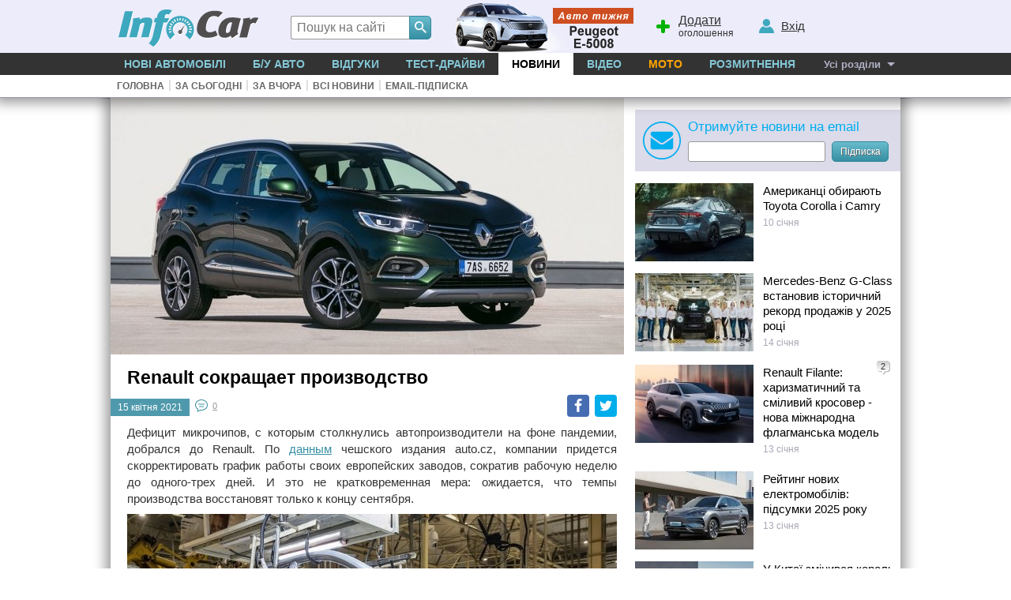

--- FILE ---
content_type: text/html; charset=windows-1251
request_url: https://news.infocar.ua/renault_sokrashchaet_proizvodstvo_iz-za_deficita_mikrochipov_142591.html
body_size: 9458
content:
<!DOCTYPE html>
<html lang="uk-UA">
<head>
<meta charset="windows-1251" />
<title>Renault сокращает производство. Новини світового авторинку</title>
<meta name="description" content="Дефицит микрочипов, с которым столкнулись автопроизводители на фоне пандемии, добрался до Renault."/>
<meta name="keywords" content=", Renault"/>
<link rel="apple-touch-icon" sizes="180x180" href="//i.infocar.ua/apple-touch-icon.png?v=2018"><link rel="manifest" href="/site.webmanifest?v=2018"><link rel="mask-icon" href="//i.infocar.ua/safari-pinned-tab.svg?v=2018" color="#0096bb"><link rel="icon" type="image/png" href="//i.infocar.ua/favicon-32x32.png?v=2018" sizes="32x32"><link rel="icon" type="image/png" href="//i.infocar.ua/favicon-16x16.png?v=2018" sizes="16x16"><link rel="shortcut icon" href="//i.infocar.ua/favicon.ico"/><meta name="apple-mobile-web-app-title" content="InfoCar.ua"><meta name="application-name" content="InfoCar.ua"><meta name="msapplication-TileColor" content="#0096bb"><meta name="theme-color" content="#ffffff">
<meta property="fb:app_id" content="279298112095965" />
<link async rel="stylesheet" href="//i.infocar.ua/icstat/min/css.v._normalize__svg__design-pc__week__design-mob__content__design-submenu-pc_1763084577.css" />
<link async rel="stylesheet" href="//i.infocar.ua/icstat/min/css.v._news-body__share_1753382955.css" />
<link async rel="stylesheet" href="//i.infocar.ua/icstat/milkbox-3/milkbox.min_1441791571.css" />
<meta name="viewport" content="width=device-width, initial-scale=1.0" /><link rel="amphtml" href="https://amp.infocar.ua/renault_sokrashchaet_proizvodstvo_iz-za_deficita_mikrochipov_142591.html" /><link rel="image_src"				href="https://i.infocar.ua/i/7/142591/600x396.jpg" /><link rel="canonical" 				href="https://news.infocar.ua/renault_sokrashchaet_proizvodstvo_iz-za_deficita_mikrochipov_142591.html" /><meta property="og:image"       	content="https://i.infocar.ua/i/7/142591/600x396.jpg" /><meta property="og:image:width"   	content="600" /><meta property="og:image:height"	content="396" /><meta property="og:url"       		content="https://news.infocar.ua/renault_sokrashchaet_proizvodstvo_iz-za_deficita_mikrochipov_142591.html" /><meta property="og:title"       	content="Renault сокращает производство" /><meta property="og:description"	content="Дефицит микрочипов, с которым столкнулись автопроизводители на фоне пандемии, добрался до Renault." /><script type="application/ld+json">
	{
      "@context": "http://schema.org",
      "@type": "NewsArticle",
      "mainEntityOfPage": "https://news.infocar.ua/renault_sokrashchaet_proizvodstvo_iz-za_deficita_mikrochipov_142591.html",
      "headline": "Renault сокращает производство",
	  "datePublished": "2021-04-15T17:20:43+03:00",
	  "dateModified": "2021-04-15T17:20:43+03:00",
      "description": "Дефицит микрочипов, с которым столкнулись автопроизводители на фоне пандемии, добрался до Renault.",
	  "author": {
		"@type": "Person",
		"name": "Мотор"
	  },
	   "publisher": {
		"@type": "Organization",
		"name": "InfoCar.ua",
		"logo": {
		  "@type": "ImageObject",
		  "url": "https://i.infocar.ua/icstat/img/logo-amp.png",
		  "width": 600,
		  "height": 60
		}
	  },
	  "image": {
		"@type": "ImageObject",
		"url": "https://i.infocar.ua/i/6/142591/945x471.jpg",
		"height": 471,
		"width": 945
	  }
    }
	</script>
<!--[if lt IE 9]>
    <script src="//i.infocar.ua/icstat/ie/html5shiv-printshiv.min.js"></script>
    <script src="//i.infocar.ua/icstat/ie/respond.min.js"></script>
<![endif]-->
<!--SCRIPT DELETES GOOGLE ADS COOKIE-->
<script>
	// document.cookie = '__gads=; path=/; domain=.infocar.ua; expires=' + new Date(0).toUTCString();
</script>
<script>
(function(i,s,o,g,r,a,m){i['GoogleAnalyticsObject']=r;i[r]=i[r]||function(){
(i[r].q=i[r].q||[]).push(arguments)},i[r].l=1*new Date();a=s.createElement(o),
m=s.getElementsByTagName(o)[0];a.async=1;a.src=g;m.parentNode.insertBefore(a,m)
})(window,document,'script','//www.google-analytics.com/analytics.js','ga');
ga('create', 'UA-696667-17', 'infocar.ua');
ga('send', 'pageview');
</script>

<!-- Google Tag Manager -->
<script>(function(w,d,s,l,i){w[l]=w[l]||[];w[l].push({'gtm.start':
new Date().getTime(),event:'gtm.js'});var f=d.getElementsByTagName(s)[0],
j=d.createElement(s),dl=l!='dataLayer'?'&l='+l:'';j.async=true;j.src=
'https://www.googletagmanager.com/gtm.js?id='+i+dl;f.parentNode.insertBefore(j,f);
})(window,document,'script','dataLayer','GTM-W992MWF');</script>
<!-- End Google Tag Manager -->

<!--<script async src="https://www.googletagmanager.com/gtag/js?id=UA-696667-17"></script>
<script>
  window.dataLayer = window.dataLayer || [];
  function gtag(){dataLayer.push(arguments);}
  gtag('js', new Date());

  gtag('config', 'UA-696667-17');
</script>-->


<script>
  var googletag = googletag || {};
  googletag.cmd = googletag.cmd || [];
</script>
<script type='text/javascript'>
var windowwidth = window.innerWidth || document.documentElement.clientWidth || document.body.clientWidth;
var refreshdfp = new Array();
var init_premium2;


googletag.cmd.push(function() {
	//Премиум
	if(document.getElementById('div-gpt-ad-1457943286414-1')){
		
		var mapping = googletag.sizeMapping()
		.addSize([1000, 1], [[336, 600],[300, 600],[160, 600],[300, 250],[336, 280]])
		.addSize([769, 1], [[300, 250], [300, 600]])
		.addSize([568, 1], [[250, 400]])
		.addSize([480, 1], [[480, 400], [480, 320], [300, 250], [336, 280]])
		.addSize([468, 1], [[468, 400], [300, 250], [336, 280]])
		.addSize([360, 1], [[360, 400], [300, 250], [336, 280], [300, 600]])
		.addSize([336, 1], [[336, 400], [300, 250], [336, 280], [300, 600]])
		.addSize([320, 1], [[320, 400], [320, 480], [320, 50], [300, 250], [300, 600]])
		.addSize([300, 1], [[300, 400], [300, 250], [300, 600]])
		.addSize([250, 1], [[250, 400]])
		.addSize([240, 1], [[240, 400]])
		.addSize([200, 1], [[200, 200]])
		.addSize([0, 0], [])
		.build();
		
		refreshdfp['premium'] = googletag
		.defineSlot('/118208757/infocar.ua_premium', [[300, 250]], 'div-gpt-ad-1457943286414-1')
		<!--PREMIUM_MAPPING-->
		.defineSizeMapping(mapping)
		<!--PREMIUM_MAPPING-->
		.addService(googletag.pubads())
	} 
	
	//Премиум 2
	init_premium2	=	function(){
		
		var mapping = googletag.sizeMapping()
		.addSize([1000, 1], [[640, 400],[336, 280],[300,250]])
		.addSize([962, 1], [[640, 400],[336, 280],[300,250]])
		.addSize([954, 1], [[640, 400],[336, 280],[300,250]])
		.addSize([860, 1], [[540, 400],[336, 280],[300,250]])
		.addSize([800, 1], [[480, 400],[336, 280],[300,250]])
		.addSize([768, 1], [[450, 400],[336, 280],[300,250]])
		.addSize([744, 1], [[480, 400],[336, 280],[300,250]])
		.addSize([732, 1], [[468, 400],[336, 280],[300,250]])
		.addSize([664, 1], [[400, 280],[336, 280],[300,250]])
		.addSize([624, 1], [[360, 400],[336, 280],[300,250]])
		.addSize([600, 1], [[336, 280],[300,250]])
		.addSize([584, 1], [[320, 250],[300,250]])
		.addSize([568, 1], [[300,250]])
		.addSize([567, 1], [[567, 400],[336,280],[300,250]])
		.addSize([540, 1], [[540, 400],[336,280],[300,250]])
		.addSize([480, 1], [[480, 400],[336,280],[300,250]])
		.addSize([468, 1], [[468, 400],[336,280],[300,250]])
		.addSize([400, 1], [[400, 280],[336,280],[300,250],[300, 600]])
		.addSize([384, 1], [[384, 280],[336,280],[300,250],[300, 600]])
		.addSize([360, 1], [[360, 280],[336,280],[300,250],[300, 600]])
		.addSize([336, 1], [[336, 280],[300,250],[300, 600]])
		.addSize([320, 1], [[320, 250],[300,250],[300, 600]])
		.addSize([300, 1], [[300, 250], [300, 600]])
		.addSize([250, 1], [[250, 250]])
		.addSize([240, 1], [[240, 400]])
		.addSize([220, 1], [[220, 200]])
		.addSize([200, 1], [[200, 200]])
		.addSize([0, 0], [])
		.build();
		
		
		refreshdfp['premium2'] = googletag
		.defineSlot('/118208757/infocar.ua_premium', [[300, 250]], 'div-gpt-ad-1457943286414-4')
		
		<!--PREMIUM2_MAPPING-->
		.defineSizeMapping(mapping)
		<!--PREMIUM2_MAPPING-->
		.addService(googletag.pubads())
	}
	if(document.getElementById('div-gpt-ad-1457943286414-4')){
		console.debug('DFP slot div-gpt-ad-1457943286414-4 found')
		init_premium2()
	}
	
	
	
	
	
	//ВИП
	if(document.getElementById('div-gpt-ad-1457943286414-0')){
		console.debug('DFP slot div-gpt-ad-1457943286414-0 found')
		
		var mapping = googletag.sizeMapping()
		.addSize([1000, 1], [[1000,200],[1000,100],[1000,90]])
		.addSize([980, 1], [[980,100]])
		.addSize([970, 1], [[970,100]])
		.addSize([962, 1], [[962,100]])
		.addSize([800, 1], [[800, 100]])
		.addSize([768, 1], [[768, 100]])
		.addSize([728, 1], [[728, 100]])
		.addSize([0, 0], [])
		.build();
		
		
		refreshdfp['vip'] = googletag
		.defineSlot('/118208757/infocar.ua_vip', [1000, 200], 'div-gpt-ad-1457943286414-0')
		<!--VIP_MAPPING-->
		.defineSizeMapping(mapping)
		<!--VIP_MAPPING-->
		.addService(googletag.pubads())
	}
	//if(document.getElementById('div-gpt-ad-1457943286414-3')){
		//googletag.defineSlot('/118208757/infocar-big-300x600', [[300, 600], [300, 250]], 'div-gpt-ad-1457943286414-3').addService(googletag.pubads());
	//}
	
  
	//Нижний баннер
	var mapping = googletag.sizeMapping()
		.addSize([1000, 1],[1000, 280],[1000, 250],[1000, 200])
		.addSize([980, 1],[980, 280])
		.addSize([970, 1],[970, 280])
		.addSize([962, 1],[962, 280])
		.addSize([800, 1],[800, 280])
		.addSize([768, 1],[768, 280])
		.addSize([750, 1],[750, 280])
		.addSize([728, 1],[728, 280])
		.addSize([640, 1],[640, 280])
		.addSize([600, 1],[600, 400],[600, 350],[600, 280])
		.addSize([540, 1],[540, 280])
		.addSize([480, 1],[480, 320])
		.addSize([468, 1],[468, 280])
		.addSize([360, 1],[360, 280])
		.addSize([320, 1],[320, 480])
		.addSize([0, 0],[])
	.build();
	refreshdfp['bottom'] = googletag.defineSlot('/118208757/infocar.ua_bottom', [1000, 280], 'div-gpt-ad-1457943286414-2').defineSizeMapping(mapping).addService(googletag.pubads());
	
	
	//Rich
	if(document.getElementById('div-gpt-ad-1457943286414-8')){
		console.debug('DFP slot div-gpt-ad-1457943286414-8 found')
		googletag.defineOutOfPageSlot('/118208757/infocar-outofpage', 'div-gpt-ad-1457943286414-8').addService(googletag.pubads());
	}
	
	//Общее
	googletag.pubads().enableSingleRequest();
	googletag.pubads().collapseEmptyDivs();
	googletag.pubads().setTargeting('issue', ['news']).setTargeting('mark', ['renault'])
	googletag.enableServices();
});



</script>

</head>

<body>
<header id="header">
    <div id="shapka">
        <a id="top-menu" onclick="document.getElementById('topmnu').style.display='block';if(document.getElementById('topmnu2')){document.getElementById('topmnu2').style.display='block'}"><span></span></a>
        <a id="top-logo" class="logo-infocar" href="https://www.infocar.ua/" title="InfoCar.ua - новые авто"></a>
        <a id="top-search" onclick="document.getElementById('search-form').style.display='block'"><span></span></a>
        <a id="top-add"><span></span><u>Додати</u> оголошення</a>
        <a id="top-user"><span></span><u>Вхід</u></a>

        <a href="https://www.infocar.ua/video/19080.html" title="Пежо е-5008 2025" id="week"></a>
    </div>
    <div id="search-form" class="bgblackalpha">
        <form action="//www.infocar.ua/search.html" method="get" accept-charset="utf-8"><input id="search-input" class="mui-input" type="search" name="q" placeholder="Пошук на сайті" required maxlength="2048" autocapitalize="off" autocomplete="off" autocorrect="off" spellcheck="off" /><button type="submit" id="search-submit" class="mui-but" aria-label="Search"><span class="icon-lens"></span></button></form>
    </div>
    <nav id="topmnu">
        <ul>
            <li id="tm1" ><a href="//www.infocar.ua/new-cars/">Нові автомобілі</a></li><li id="tm2" ><a href="//avtobazar.infocar.ua/">Б/у Авто</a></li><li id="tm6" ><a href="//www.infocar.ua/reviews/">Відгуки</a></li><li id="tm7" ><a href="//www.infocar.ua/test-drive/">Тест-драйви</a></li><li id="tm5" class="sel"><a href="//news.infocar.ua/">Новини</a></li><li id="tm77" ><a href="//www.infocar.ua/video/">Відео</a></li><li id="tm78" ><a href="//moto.infocar.ua/" class="newi">Мото</a></li><li id="tm88" ><a href="//avtobazar.infocar.ua/rastamozhka.html">Розмитнення</a></li><li id="tm100"><a href="#" id="allissues">Усі розділи</a></li><li id="tm777"><a class="icon-soc-inst" href="//www.instagram.com/infocar.ua/"></a><a class="icon-soc-face" href="//www.facebook.com/InfoCar.ua"></a><a class="icon-soc-tele" href="//t.me/infocarua"></a><a class="icon-soc-tube" href="//www.youtube.com/user/infocartv"></a></li>
       </ul>
       <div id="topmnu2"><ul id="submenu"><li><a href="//news.infocar.ua" id="submenu1" >Головна</a></li><li class="ii">|</li><li><a href="//news.infocar.ua/today.html" id="submenu3" >За сьогодні</a></li><li class="ii">|</li><li><a href="//news.infocar.ua/yesterday.html" id="submenu4" >За вчора</a></li><li class="ii">|</li><li><a href="//news.infocar.ua/lenta.html" id="submenu5" >Всі новини</a></li><li class="ii">|</li><li class="asubscr"><a href="//news.infocar.ua/subscribe.html" id="submenu6" >Email-підписка</a></li></ul></div>
    </nav>
</header>
<div id="mainBody">
    
    <div id="totalbg">
        <div id="contentbg">
            <main id="maincontent"><!-- /118208757/infocar-vip-1000x200 -->
<div id='div-gpt-ad-1457943286414-0' style="margin:0 auto; width:100%; max-width:1000px; text-align:center">
<script type='text/javascript'>
	googletag.cmd.push(function(){
		googletag.display('div-gpt-ad-1457943286414-0'); 
		
	});
</script>
</div>
<section id="cols2left">
    <!--BIGIMG--><img src="//i.infocar.ua/i/6/142591/650x.jpg" id="bigimg" alt="Renault сокращает производство" srcset="//i.infocar.ua/i/6/142591/315x157.jpg 315w, //i.infocar.ua/i/6/142591/630x314.jpg 630w, //i.infocar.ua/i/6/142591/650x.jpg 650w, //i.infocar.ua/i/6/142591/945x471.jpg 945w, //i.infocar.ua/i/6/142591/1300x.jpg 1300w" sizes="(min-width: 1000px) 650px, (min-width: 769px) calc(100vw - 314px), (min-width: 568px) calc(100vw - 264px),100vw"/><!--BIGIMG-->
    <h1 class="toph margins">Renault сокращает производство</h1>
    
    <!--SHARE-->
    <div class="social-share top margins">
        <a onclick="ga('send', 'event', 'SocialShare', 'NewsBody','FB');" rel="nofollow" target="_blank" class="social-share_link  social-share_link--fb" href="//www.facebook.com/sharer/sharer.php?u=https://news.infocar.ua/renault_sokrashchaet_proizvodstvo_iz-za_deficita_mikrochipov_142591.html" title="Поділитися посиланням в Facebook">Facebook</a>
        <!--<a onclick="ga('send', 'event', 'SocialShare', 'NewsBody','VK');" rel="nofollow" target="_blank" class="social-share_link  social-share_link--vk" href="//vk.com/share.php?url=https://news.infocar.ua/renault_sokrashchaet_proizvodstvo_iz-za_deficita_mikrochipov_142591.html&title=Renault+%D1%81%D0%BE%D0%BA%D1%80%D0%B0%D1%89%D0%B0%D0%B5%D1%82+%D0%BF%D1%80%D0%BE%D0%B8%D0%B7%D0%B2%D0%BE%D0%B4%D1%81%D1%82%D0%B2%D0%BE+&description=%D0%94%D0%B5%D1%84%D0%B8%D1%86%D0%B8%D1%82+%D0%BC%D0%B8%D0%BA%D1%80%D0%BE%D1%87%D0%B8%D0%BF%D0%BE%D0%B2%2C+%D1%81+%D0%BA%D0%BE%D1%82%D0%BE%D1%80%D1%8B%D0%BC+%D1%81%D1%82%D0%BE%D0%BB%D0%BA%D0%BD%D1%83%D0%BB%D0%B8%D1%81%D1%8C+%D0%B0%D0%B2%D1%82%D0%BE%D0%BF%D1%80%D0%BE%D0%B8%D0%B7%D0%B2%D0%BE%D0%B4%D0%B8%D1%82%D0%B5%D0%BB%D0%B8+%D0%BD%D0%B0+%D1%84%D0%BE%D0%BD%D0%B5+%D0%BF%D0%B0%D0%BD%D0%B4%D0%B5%D0%BC%D0%B8%D0%B8%2C+%D0%B4%D0%BE%D0%B1%D1%80%D0%B0%D0%BB%D1%81%D1%8F+%D0%B4%D0%BE+Renault.+&image=//i.infocar.ua/i/7/142591/600x396.jpg" title="Поділитися посиланням у  Вконтакте">Вконтакте</a>-->
        <a onclick="ga('send', 'event', 'SocialShare', 'NewsBody','TW');" rel="nofollow" target="_blank" class="social-share_link  social-share_link--tw" href="https://twitter.com/share?url=https://news.infocar.ua/renault_sokrashchaet_proizvodstvo_iz-za_deficita_mikrochipov_142591.html&text=Renault+%D1%81%D0%BE%D0%BA%D1%80%D0%B0%D1%89%D0%B0%D0%B5%D1%82+%D0%BF%D1%80%D0%BE%D0%B8%D0%B7%D0%B2%D0%BE%D0%B4%D1%81%D1%82%D0%B2%D0%BE+" title="Поділитися посиланням в Twitter">Twitter</a>
        <!--<a onclick="ga('send', 'event', 'SocialShare', 'NewsBody','OK');" rel="nofollow" target="_blank" class="social-share_link  social-share_link--ok" href="https://www.odnoklassniki.ru/dk?st.cmd=addShare&st.s=1&st.comments=Renault+%D1%81%D0%BE%D0%BA%D1%80%D0%B0%D1%89%D0%B0%D0%B5%D1%82+%D0%BF%D1%80%D0%BE%D0%B8%D0%B7%D0%B2%D0%BE%D0%B4%D1%81%D1%82%D0%B2%D0%BE+&st._surl=https://news.infocar.ua/renault_sokrashchaet_proizvodstvo_iz-za_deficita_mikrochipov_142591.html" title="Поділитися посиланням в Одноклассники">Одноклассники</a>-->
    </div>
    <!--SHARE-->
    
    
        <div id="newsdate" title="1053">15 квітня 2021</div>
        <a href="#newscoms" id="comsscroll" class="noprint" rel="nofollow">0</a>
        
    
    
    <div style="clear:left; height:1px; overflow:hidden"></div>
   
    <article class="pagetext margins"><!--TEXTLN--><p>Дефицит микрочипов, с которым столкнулись автопроизводители на фоне пандемии, добрался до Renault. По <a href="https://www.auto.cz/renault-hodla-omezit-vyrobu-az-do-zari-duvodem-je-nedostatek-cipu-138763" target="_blank">данным</a> чешского издания auto.cz, компании придется скорректировать график работы своих европейских заводов, сократив рабочую неделю до одного-трех дней. И это не кратковременная мера: ожидается, что темпы производства восстановят только к концу сентября.</p>
<p style="text-align: center;"><a href="//i.infocar.ua/img/news-/142591/ins/1618494184004_.jpg" target="_blank" data-milkbox="gal"><img class="image_in_text" src="//i.infocar.ua/img/news-/142591/ins/1618494184004.jpg" alt="" width="620" height="377"></a></p>
<p>Топ-менеджеры Renault уже ведут переговоры с местными профсоюзами о сокращении рабочих часов. Речь идет об испанских заводах марки в Вальядолиде и Паленсии: с конвейера первого сходит <a href="https://renault-captur.infocar.ua/captur_id6033.html">кроссовер Renault Captur</a>, а на втором налажена сборка <a href="https://renault-kadjar.infocar.ua/kadjar_id5752.html">кроссовера Kadjar</a> и Megane. Предполагается, что предприятия будут работать от одного до трех дней в неделю, что затронет порядка девяти тысяч сотрудников.</p>
<p style="text-align: center;"><a href="//i.infocar.ua/img/news-/142591/ins/1618494509058_.jpg" target="_blank" data-milkbox="gal"><img class="image_in_text" src="//i.infocar.ua/img/news-/142591/ins/1618494509058.jpg" alt="" width="620" height="384"></a></p>
<p>В Renault решение называют превентивной мерой в связи с ожидаемым дефицитом микрочипов, с которым ранее уже столкнулся ряд крупных автобрендов: Audi, Toyota, Nissan, Ford, Honda, Daimler, концерн FCA, Subaru и Volkswagen. По прогнозам «Рено», проблема с нехваткой компонентов решится не раньше второго полугодия, в результате чего марка продаст в этом году на 100 тысяч автомобилей меньше, чем планировалось.</p>
<script type="text/javascript" src="https://pagead2.googlesyndication.com/pagead/js/adsbygoogle.js"></script><p><ins class="adsbygoogle" style="display: block; text-align: center;" data-ad-layout="in-article" data-ad-format="fluid" data-ad-client="ca-pub-4184755880999898" data-ad-slot="6140551809"></ins></p>
<script type="text/javascript">// <![CDATA[
     (adsbygoogle = window.adsbygoogle || []).push({});
// ]]></script><p>Дефицит чипов связывают с неожиданно быстрым восстановлением автомобильной промышленности после прошлогодних локдаунов, из-за чего производители электроники попросту не успевают покрыть резко возросший спрос. По прогнозу американского аналитического агентства IHS Markit, автозаводам по всему миру придется отложить выпуск около миллиона машин – это составляет пять процентов от общего производства.</p>
<p>Также советуем вам посмотреть подробный обзор Renault Koleos от команды InfoCar.ua:</p>
<p style="text-align: center;"><div class="iframe-video"><iframe title="YouTube video player" src="https://www.youtube.com/embed/ay7EkXDkQjU" width="620" height="349"></iframe></div></p><!--TEXTLN--></article>
    
    <div style="clear:all; height:0px; overflow:hidden"></div>
    
    
    
    
    
    
    
    <div id="newstags" class="noprint"><a href="//news.infocar.ua/mark-renault/">#renault</a><a title="Новини Авторинок" href="//news.infocar.ua/avtorynok/">#авторинок</a></div>
    <div id="source" class="margins">Джерело: <a href="https://motor.ru" rel="nofollow" target="_blank">Мотор</a></div> 
    <!--SHARE-->
    <div class="social-share margins">
        <a onclick="ga('send', 'event', 'SocialShare', 'NewsBody','FB');" rel="nofollow" target="_blank" class="social-share_link  social-share_link--fb" href="//www.facebook.com/sharer/sharer.php?u=https://news.infocar.ua/renault_sokrashchaet_proizvodstvo_iz-za_deficita_mikrochipov_142591.html" title="Поділитися посиланням в Facebook">Facebook</a>
        <!--<a onclick="ga('send', 'event', 'SocialShare', 'NewsBody','VK');" rel="nofollow" target="_blank" class="social-share_link  social-share_link--vk" href="//vk.com/share.php?url=https://news.infocar.ua/renault_sokrashchaet_proizvodstvo_iz-za_deficita_mikrochipov_142591.html&title=Renault+%D1%81%D0%BE%D0%BA%D1%80%D0%B0%D1%89%D0%B0%D0%B5%D1%82+%D0%BF%D1%80%D0%BE%D0%B8%D0%B7%D0%B2%D0%BE%D0%B4%D1%81%D1%82%D0%B2%D0%BE+&description=%D0%94%D0%B5%D1%84%D0%B8%D1%86%D0%B8%D1%82+%D0%BC%D0%B8%D0%BA%D1%80%D0%BE%D1%87%D0%B8%D0%BF%D0%BE%D0%B2%2C+%D1%81+%D0%BA%D0%BE%D1%82%D0%BE%D1%80%D1%8B%D0%BC+%D1%81%D1%82%D0%BE%D0%BB%D0%BA%D0%BD%D1%83%D0%BB%D0%B8%D1%81%D1%8C+%D0%B0%D0%B2%D1%82%D0%BE%D0%BF%D1%80%D0%BE%D0%B8%D0%B7%D0%B2%D0%BE%D0%B4%D0%B8%D1%82%D0%B5%D0%BB%D0%B8+%D0%BD%D0%B0+%D1%84%D0%BE%D0%BD%D0%B5+%D0%BF%D0%B0%D0%BD%D0%B4%D0%B5%D0%BC%D0%B8%D0%B8%2C+%D0%B4%D0%BE%D0%B1%D1%80%D0%B0%D0%BB%D1%81%D1%8F+%D0%B4%D0%BE+Renault.+&image=//i.infocar.ua/i/7/142591/600x396.jpg" title="Поділитися посиланням у Вконтакте">Вконтакте</a>-->
		<a onclick="ga('send', 'event', 'SocialShare', 'NewsBody','TW');" rel="nofollow" target="_blank" class="social-share_link  social-share_link--tw" href="https://twitter.com/share?url=https://news.infocar.ua/renault_sokrashchaet_proizvodstvo_iz-za_deficita_mikrochipov_142591.html&text=Renault+%D1%81%D0%BE%D0%BA%D1%80%D0%B0%D1%89%D0%B0%D0%B5%D1%82+%D0%BF%D1%80%D0%BE%D0%B8%D0%B7%D0%B2%D0%BE%D0%B4%D1%81%D1%82%D0%B2%D0%BE+" title="Поділитися посиланням в Twitter">Twitter</a>
        <!--<a onclick="ga('send', 'event', 'SocialShare', 'NewsBody','OK');" rel="nofollow" target="_blank" class="social-share_link  social-share_link--ok" href="https://www.odnoklassniki.ru/dk?st.cmd=addShare&st.s=1&st.comments=Renault+%D1%81%D0%BE%D0%BA%D1%80%D0%B0%D1%89%D0%B0%D0%B5%D1%82+%D0%BF%D1%80%D0%BE%D0%B8%D0%B7%D0%B2%D0%BE%D0%B4%D1%81%D1%82%D0%B2%D0%BE+&st._surl=https://news.infocar.ua/renault_sokrashchaet_proizvodstvo_iz-za_deficita_mikrochipov_142591.html" title="Поділитися посиланням в Одноклассники">Одноклассники</a>-->
    </div>
    <!--SHARE-->
    <!--COMBUTTON--> 
    <div class="margins">
        <a id="newscom" class="mui-but" href="#mui-coms"><span class="icmap"></span>Обговорити новину</a> 
    </div>
    <!--COMBUTTON-->

    <!--BIGBAN-->
    <div id="bigban"><!-- /118208757/infocar-premium-300x250 -->
<div id='div-gpt-ad-1457943286414-4'>
<script type='text/javascript'>
	googletag.cmd.push(function(){
		googletag.display('div-gpt-ad-1457943286414-4'); 
		
	});
</script>
</div></div>
    <!--BIGBAN-->
	<!--COMS-->
    <section id="newscoms" class="margins">    
        <h3 id="hcoms" class="coms-mui-header">Обговорення новини</h3>
   		<div class="mui-com-area"><div class="any_comments">Коментарів поки ніхто не залишив. Станьте першим!</div><form method="post" class="mui-com-form" action="/infocar-ua/ajax/_addcom.php"><span><span class="bgwhitealpha">
				<p>Потрібна авторизація</p>
				<a href="#" rel="nofollow" onClick="showlogin();">Вхід</a> | 
				<a href="//www.infocar.ua/account/register.html" rel="nofollow">Реєстрація</a>
			</span></span><input type="hidden" name="id" value="142591"/>
	<input type="hidden" name="type" value="4"/>
	<input type="hidden" name="ajax" value="0"/>
	<input type="hidden" name="cat" value="0"/>
	<input type="hidden" name="author" value="0"/>
	<input type="hidden" name="authorname" value="Автор новини"/>
	<input type="hidden" name="page" value="news.infocar.ua/renault_sokrashchaet_proizvodstvo_iz-za_deficita_mikrochipov_142591.html"/>
	<button type="submit"/>Відправити</button>
	<i style="background-image:url('//i.infocar.ua/icstat/images/no-ava.svg'); background-image: -webkit-image-set(url('//i.infocar.ua/icstat/images/no-ava.svg') 1x, url('//i.infocar.ua/icstat/images/no-ava.svg') 2x)"></i>
	<strong>
		<textarea name="text" placeholder="Залиште Ваш коментар" required></textarea>		
	</strong>
	<ul><li class="ei-icon ei-smile" title="Посмішка" data-code=":)"></li><li class="ei-icon ei-cool" title="Крутий" data-code="8-)"></li><li class="ei-icon ei-cry" title="Плачу" data-code=":cry:"></li><li class="ei-icon ei-eek" title="В шоці" data-code="=-)"></li><li class="ei-icon ei-lol" title="Ржу" data-code=":-D"></li><li class="ei-icon ei-mad" title="Злий" data-code=":angry:"></li><li class="ei-icon ei-red" title="Соромно" data-code=":-["></li><li class="ei-icon ei-sad" title="Сумно" data-code=":("></li><li class="ei-icon ei-twist" title="Злорадію" data-code=":devil:"></li><li class="ei-icon ei-wink" title="Підморгую" data-code=";)"></li><li class="ei-icon ei-angel" title="Ангел" data-code=":angel:"></li></ul>
	<div>
		<a href="#" class="csmile"></a>
		<label>
			<input type="checkbox" name="subscribe" class="mui-com-subscribe" value="1"/>
			<em>отримувати відповіді на email</em>
		</label>
	</div>
	</form></div>
    </section>
    <!--COMS-->
</section>
<aside id="cols2right">
	<div id="cols2premium"><!-- /118208757/infocar-premium-300x250 -->
<div id='div-gpt-ad-1457943286414-1'>
<script type='text/javascript'>
	googletag.cmd.push(function(){
		googletag.display('div-gpt-ad-1457943286414-1'); 
		
	});
</script>
</div></div>
    <form method="post" action="//news.infocar.ua/subscribe.html" id="subscribe-from">
        <strong>Отримуйте новини на email</strong>
        <span><input class="mui-input" value="" type="email" name="ssemail" id="ss-email" maxlength="50" aria-label="Subscribe" /></span><button class="mui-but" type="submit">Підписка</button>
    </form>
    
    <ul id="rightnews">
    
    	<li><a href="//news.infocar.ua/amerykantsy_vybyrayut_toyota_corolla_y_camry_185479.html"><img src="//i.infocar.ua/i/7/185479/150x99.jpg" srcset="//i.infocar.ua/i/7/185479/300x198.jpg 2x, //i.infocar.ua/i/7/185479/450x297.jpg 3x" alt="Американці обирають Toyota Corolla і Camry"/>Американці обирають Toyota Corolla і Camry</a><span class="date">10 січня</span></li>
    
    	<li><a href="//news.infocar.ua/mercedes-benz_g-class_vstanovyv_istorychnyy_rekord_prodazhiv_u_2025_rotsi_185629.html"><img src="//i.infocar.ua/i/7/185629/150x99.jpg" srcset="//i.infocar.ua/i/7/185629/300x198.jpg 2x, //i.infocar.ua/i/7/185629/450x297.jpg 3x" alt="Mercedes-Benz G-Class встановив історичний рекорд продажів у 2025 році"/>Mercedes-Benz G-Class встановив історичний рекорд продажів у 2025 році</a><span class="date">14 січня</span></li>
    
    	<li><div class="coms"><span>2</span></div><a href="//news.infocar.ua/renault_filante_kharyzmatychnyy_ta_smilyvyy_krosover_-_nova_mizhnarodna_flahmanska_model_185553.html"><img src="//i.infocar.ua/i/7/185553/150x99.jpg" srcset="//i.infocar.ua/i/7/185553/300x198.jpg 2x, //i.infocar.ua/i/7/185553/450x297.jpg 3x" alt="Renault Filante: харизматичний та сміливий кросовер - нова міжнародна флагманська модель"/>Renault Filante: харизматичний та сміливий кросовер - нова міжнародна флагманська модель</a><span class="date">13 січня</span></li>
    
    	<li><a href="//news.infocar.ua/reytynh_novykh_elektromobiliv_pidsumky_2025_roku_185569.html"><img src="//i.infocar.ua/i/7/185569/150x99.jpg" srcset="//i.infocar.ua/i/7/185569/300x198.jpg 2x, //i.infocar.ua/i/7/185569/450x297.jpg 3x" alt="Рейтинг нових електромобілів: підсумки 2025 року"/>Рейтинг нових електромобілів: підсумки 2025 року</a><span class="date">13 січня</span></li>
    
    	<li class="last"><a href="//news.infocar.ua/u_kytayi_zminyvsya_korol_khardkornykh_pozashlyakhovykiv_185509.html"><img src="//i.infocar.ua/i/7/185509/150x99.jpg" srcset="//i.infocar.ua/i/7/185509/300x198.jpg 2x, //i.infocar.ua/i/7/185509/450x297.jpg 3x" alt="У Китаї змінився король «хардкорних» позашляховиків"/>У Китаї змінився король «хардкорних» позашляховиків</a><span class="date">11 січня</span></li>
    
    </ul>
    <div class="clear" style="height:16px;"></div>


</aside>
            
            
            
            
            	<div id="bspacer"></div>
                <div id="vipbottombanner">
                    <!-- /118208757/infocar-bottom -->
                    <div id='div-gpt-ad-1457943286414-2'>
                        <script type='text/javascript'>
                            googletag.cmd.push(function() { googletag.display('div-gpt-ad-1457943286414-2'); });
                        </script>
                    </div>
                </div>
            
            
            
            </main>
            <div id="bclear"></div>
        </div>
    </div>
</div>
<footer id="footer">
	<div id="footer2">
        <div class="copy">
            <strong>2005-2025 &copy;&nbsp;«InfoCar.ua»&trade;</strong>
        </div>
        <div class="sublinks">
            <span><a rel="nofollow" href="//www.infocar.ua/page_30.html">Розміщення інформації</a>&nbsp;&nbsp;  
            <!--<a rel="nofollow" href="//www.infocar.ua/ads/">Салонам</a>&nbsp;&nbsp;</span>-->
            <span><a rel="nofollow" href="//www.infocar.ua/page_3.html">Контакти</a>&nbsp;&nbsp; <a rel="nofollow" href="//www.infocar.ua/authors/">Автори</a>&nbsp;&nbsp;</span>
            <span><a rel="nofollow" href="//www.infocar.ua/page_107.html">Правила&nbsp;сайту</a>&nbsp;&nbsp;</span>
            <span><a rel="nofollow" href="//www.infocar.ua/page_109.html">Конфіденційність</a></span>
        </div>
        <div class="topmarks">
            <strong>Популярні марки:</strong>
            <!--CARMARKS-->
            <ul>
                <li><a href="//hyundai.infocar.ua/">Hyundai</a></li>
                <li><a href="//nissan.infocar.ua/">Nissan</a></li>
                <li><a href="//renault.infocar.ua/">Renault</a></li>
            </ul>
            <ul>
                <li><a href="//peugeot.infocar.ua/">Peugeot</a></li>
                <li><a href="//mercedes.infocar.ua/">Mercedes</a></li>
                <li><a href="//toyota.infocar.ua/">Toyota</a></li>
            </ul>
            <ul>
                <li><a href="//skoda.infocar.ua/">Skoda</a></li>
                <li><a href="//kia.infocar.ua/">KIA</a></li>
                <li><a href="//ford.infocar.ua/">Ford</a></li>
            </ul>
            <!--CARMARKS-->
            
        </div>
        <div class="newcars">
            <strong>Новинки в каталозі:</strong>
            <ul>
                
                <li><a href="//toyota-rav4.infocar.ua/rav4_id7347.html">Toyota RAV4</a></li>
                
                <li><a href="//kia-pv5.infocar.ua/pv5-passenger_id7344.html">KIA PV5 Passenger</a></li>
                
                <li><a href="//subaru-solterra.infocar.ua/solterra_id7353.html">Subaru Solterra</a></li>
                
            </ul>
        </div>
        <div id="socials">
        	<a class="icon-soc-face" target="_blank" href="//www.facebook.com/InfoCar.ua" aria-label="Facebook"></a>
        	<a class="icon-soc-inst" target="_blank" href="//www.instagram.com/infocar.ua" aria-label="Instagram"></a>
            <a class="icon-soc-rss"  target="_blank" href="//www.infocar.ua/page_106.html" aria-label="Rss"></a>
            <a class="icon-soc-ggle" target="_blank" href="//google.com/+InfoCarUa" rel="publisher" aria-label="Google"></a>
            <a class="icon-soc-tele" target="_blank" href="//t.me/infocarua" aria-label="Telegram"></a>
            <a class="icon-soc-tube" target="_blank" href="//www.youtube.com/infocar/" aria-label="Youtube"></a>
        </div>
	</div>
</footer>
<!-- Google Tag Manager (noscript) -->
<noscript><iframe src="https://www.googletagmanager.com/ns.html?id=GTM-W992MWF"
height="0" width="0" style="display:none;visibility:hidden"></iframe></noscript>
<!-- End Google Tag Manager (noscript) -->
<!--GPT-->
<!-- /118208757/infocar-outofpage -->
<div id="div-gpt-ad-1457943286414-8">
<script>googletag.cmd.push(function() { googletag.display('div-gpt-ad-1457943286414-8'); });</script>
</div>
<script async='async' src='https://www.googletagservices.com/tag/js/gpt.js'></script>
<!--GPT-->
<link rel="stylesheet" media="print" href="//i.infocar.ua/icstat/min/css._print_1502089849.css" />
<link rel="stylesheet" href="//i.infocar.ua/icstat/min/css._combg_1740329874.css" />
<link rel="stylesheet" href="//i.infocar.ua/icstat/combg/lib/2026-01-19-vitara3-150/css_1768912782.css" />
<link rel="stylesheet" href="//i.infocar.ua/icstat/min/css._coms-mui_1676500623.css" />
<script defer="defer" src="//i.infocar.ua/icstat/js/v/js.mt.mt20251_js.mt.mt-1.6.0-more_1751844690.js" charset="windows-1251"></script>
<script defer="defer" src="//i.infocar.ua/icstat/min/js.v.js._java_js._java_new_1764945546.js" charset="windows-1251"></script>
<script defer="defer" src="//i.infocar.ua/icstat/min/js.v.combg.lib.2026-01-19-vitara3-150.js_js._combg_1768912836.js" charset="windows-1251"></script>
<script defer="defer" src="//i.infocar.ua/icstat/min/js._news-body_1505841030.js" charset="windows-1251"></script>
<script defer="defer" src="//i.infocar.ua/icstat/min/milkbox-3.milkbox_1502089852.js" charset="windows-1251"></script>
<script defer="defer" src="//i.infocar.ua/icstat/min/js._coms-mui_1502089852.js" charset="windows-1251"></script>


</body>
</html>

--- FILE ---
content_type: text/html; charset=utf-8
request_url: https://www.google.com/recaptcha/api2/aframe
body_size: 150
content:
<!DOCTYPE HTML><html><head><meta http-equiv="content-type" content="text/html; charset=UTF-8"></head><body><script nonce="Avn5nopsKsoG99kDgdHx-A">/** Anti-fraud and anti-abuse applications only. See google.com/recaptcha */ try{var clients={'sodar':'https://pagead2.googlesyndication.com/pagead/sodar?'};window.addEventListener("message",function(a){try{if(a.source===window.parent){var b=JSON.parse(a.data);var c=clients[b['id']];if(c){var d=document.createElement('img');d.src=c+b['params']+'&rc='+(localStorage.getItem("rc::a")?sessionStorage.getItem("rc::b"):"");window.document.body.appendChild(d);sessionStorage.setItem("rc::e",parseInt(sessionStorage.getItem("rc::e")||0)+1);localStorage.setItem("rc::h",'1769149805460');}}}catch(b){}});window.parent.postMessage("_grecaptcha_ready", "*");}catch(b){}</script></body></html>

--- FILE ---
content_type: image/svg+xml
request_url: https://i.infocar.ua/icstat/images/icon-comment.svg
body_size: 1153
content:
<svg width="64px" height="64px" viewBox="0 0 32 32" xmlns="http://www.w3.org/2000/svg" fill="#000000"><g stroke-width="0"></g><g stroke-linecap="round" stroke-linejoin="round"></g><g><g stroke="none" stroke-width="1" fill="none" fill-rule="evenodd"> <g transform="translate(-152.000000, -255.000000)" fill="#368fa3"> <path d="M168,281 C166.832,281 165.704,280.864 164.62,280.633 L159.912,283.463 L159.975,278.824 C156.366,276.654 154,273.066 154,269 C154,262.373 160.268,257 168,257 C175.732,257 182,262.373 182,269 C182,275.628 175.732,281 168,281 L168,281 Z M168,255 C159.164,255 152,261.269 152,269 C152,273.419 154.345,277.354 158,279.919 L158,287 L165.009,282.747 C165.979,282.907 166.977,283 168,283 C176.836,283 184,276.732 184,269 C184,261.269 176.836,255 168,255 L168,255 Z M175,266 L161,266 C160.448,266 160,266.448 160,267 C160,267.553 160.448,268 161,268 L175,268 C175.552,268 176,267.553 176,267 C176,266.448 175.552,266 175,266 L175,266 Z M173,272 L163,272 C162.448,272 162,272.447 162,273 C162,273.553 162.448,274 163,274 L173,274 C173.552,274 174,273.553 174,273 C174,272.447 173.552,272 173,272 L173,272 Z"> </path> </g> </g> </g></svg>

--- FILE ---
content_type: application/javascript; charset=utf-8
request_url: https://fundingchoicesmessages.google.com/f/AGSKWxXmcOE0EqtaXGMdmv011awH4TP6GYnZY8T3ThTbQR2Yi3FwcBAQZfDAavOJHqq-fHrl4FSzG2mgy3fHo7SdJwcHZlwruoCgO_KCpJLkZ-sc64LMVl6D1mZrtcvmUrZe7EsGjoVzXoZDgP90fFuy8SFWAjk3hr-1stjFvB-enhlviFpQAqEzqAVpZ-MR/_/ad_box?/banner.php/overlayads.=468x60;/adswide.
body_size: -1289
content:
window['f9c0bc29-77f6-48aa-858f-f2c9f1f5ac2e'] = true;